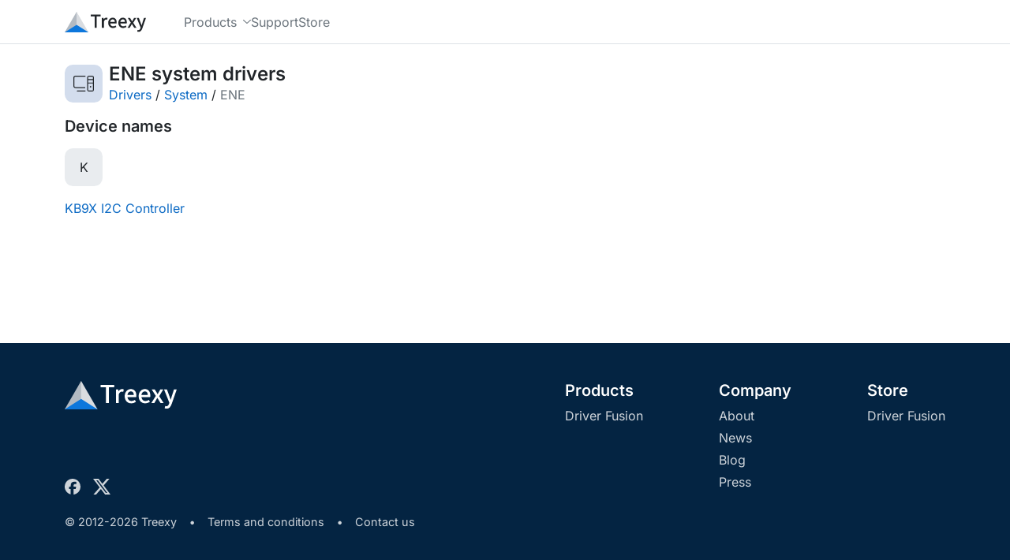

--- FILE ---
content_type: text/html; charset=utf-8
request_url: https://treexy.com/products/driver-fusion/database/system/ene/?o=manufacturer
body_size: 3332
content:
<!doctype html>
<html lang="en">
<head>
<title>Download ENE System Drivers for Windows 11, 10, 8.1, 8, or 7 - 64-bit and 32-bit - Treexy</title>
<meta charset="utf-8">
<meta name="viewport" content="width=device-width, initial-scale=1">
<meta name="description" content="Get the latest official ENE system drivers for Windows 11, 10, 8.1, 8, or 7. Update drivers using the largest database.">
<meta name="theme-color" content="#4472b9">

<link rel="stylesheet" href="/dist/css/site.css?d=2pu9ap0hh24e" />
<link rel="preload" href="/fonts/inter-latin-wght-normal.woff2" as="font" type="font/woff2" crossorigin="anonymous">
<link rel="icon" href="/favicons/icon.ico?d=2pu9ap0hh24e" sizes="any" />
<link rel="icon" href="/favicons/icon.svg?d=2pu9ap0hh24e" type="image/svg+xml" />
<link rel="manifest" href="/favicons/icon.webmanifest?d=2pu9ap0hh24e" />
<link rel="prefetch" href=".." as="document" />
<link rel="canonical" href="https://treexy.com/products/driver-fusion/database/system/ene/" />
</head>
<body class="d-flex flex-column">


<header class="sticky-top w-100" data-offset-anchor="">
<nav class="navbar navbar-expand-md bg-body d-flex align-items-stretch">
<div class="container">
<a class="d-flex align-items-center navbar-nav navbar-logo" href="/" title="Home">
<svg height="26" width="102.7" viewBox="0 0 1895.9 480" class="icon-company-text"><path d="M608.9 65v41.4h90.2v266.8h47.7V106.4H837V65Zm361.4 72c-23.7 0-45 14.5-60.5 37.2l-2.5-31.8h-40.1v230.8H914V227.4c14.5-35.6 35-47.3 51.2-47.3 8.6 0 12.8 1.2 20 3.5l5 1.5 9.2-41.7-3.6-1.5c-7.8-3.5-15.6-5-25.6-5zm148.6 0c-53.4 0-104 46.7-104 121.3 0 74.4 49.3 120.4 110.8 120.4 31.1 0 55.8-11 75.4-23.6l3.7-2.3-17.7-33-4.3 2.7a95 95 0 0 1-52.5 16.6c-20.1 0-36.4-7-48.3-19.4a80 80 0 0 1-20.3-48H1210l.6-4c1-6 1.5-14.3 1.5-22.2 0-32.4-8.2-59.6-24.1-78.7-16-19.1-39.7-29.9-69-29.9zm236.4 0c-53.3 0-104 46.7-104 121.3 0 74.4 49.3 120.4 110.8 120.4a137 137 0 0 0 75.5-23.6l3.7-2.3-17.7-33-4.4 2.7a95 95 0 0 1-52.5 16.6c-20 0-36.4-7-48.3-19.4a80 80 0 0 1-20.2-48h148.1l.7-4c1-6 1.4-14.3 1.4-22.2 0-32.4-8.2-59.6-24-78.7-16-19.1-39.7-29.9-69-29.9zm116.2 5.4 70 110.4-75.4 120.4h50.5l31.5-53.9a874 874 0 0 1 19.2-34.2 1225 1225 0 0 1 20.8 34.3l33.8 53.8h51.9l-75-116.4 69.7-114.4h-50.4l-28.3 51.2a895 895 0 0 0-17 31.1 1357 1357 0 0 1-18.4-31.2l-31-51.1zm209 0 90.7 226.7-4.5 14.7a84 84 0 0 1-18 32 37 37 0 0 1-27.5 12 66 66 0 0 1-15.5-2.9l-4.8-1.4-9.5 38.5 4 1.5a78 78 0 0 0 27.6 4.9c23.5 0 41.9-9 55.8-23.6 14-14.5 23.7-34.4 31.6-56.6l85.5-245.8h-46.6l-40.7 125.8c-5 16.2-10 34.1-15.3 51.1a3042 3042 0 0 0-17.6-51.3l-46.2-125.6zM1119.7 176c16.2 0 28.1 5.4 36.6 16 7.7 9.6 12.3 24.2 13 43.3h-107.9c6-38.5 31.1-59.3 58.3-59.3m236.4 0c16.2 0 28.2 5.4 36.6 16 7.8 9.6 12.3 24.2 13 43.3H1298c6-38.5 31.1-59.3 58.3-59.3z" /><path fill="#b3bac2" d="M405.8 436.6 277.8 0 0 480" /><path fill="#d9dce0" d="M277.8 480V0l277.7 480" /><path fill="#0d77dc" d="M555.5 480H0l277.8-177.3z" /></svg>
</a>
<button class="btn btn-svg d-flex align-items-center px-0 py-1 d-md-none" type="button" data-collapse="#navbar-dropdown" aria-controls="navbar-dropdown" aria-expanded="false" aria-label="Toggle navigation">
<svg height="17" width="19.96" viewBox="0 0 431.98 367.98" class="icon-bars"><path d="M15.99 0C6.99 0 0 6.99 0 15.99s6.99 15.99 15.99 15.99h400c9 0 15.99-6.99 15.99-15.99S424.99 0 415.99 0Zm0 168C6.99 168 0 174.99 0 183.99s6.99 15.99 15.99 15.99h400c9 0 15.99-6.99 15.99-15.99S424.99 168 415.99 168zm0 168C6.99 336 0 342.99 0 351.99s6.99 15.99 15.99 15.99h400c9 0 15.99-6.99 15.99-15.99S424.99 336 415.99 336z" /></svg>
</button>
<div class="navbar-collapse align-items-stretch collapse" id="navbar-dropdown">
<div class="navbar-nav pb-3 pb-md-0 ms-md-5 grid gap-0 gap-md-5">
<div class="dropdown-hover">
<button class="nav-link rotate-expanded-svg h-100 w-100" aria-haspopup="true" aria-controls="dropdown-products" aria-expanded="false">
<span class="d-flex align-items-center">
Products
<svg class="ms-2 icon-chevron-down" height="5.5" viewBox="0 0 447.86 248"><path d="M206.91 240.95a23.9 23.9 0 0 0 33.9 0l200-200c9.4-9.4 9.4-24.6 0-33.9s-24.6-9.4-33.9 0l-183 183-183-183c-9.4-9.4-24.6-9.4-33.9 0s-9.4 24.6 0 33.9l200 200z" /></svg>
</span>
</button>
<div class="dropdown-menu rounded-4 rounded-top-0" aria-labelledby="navbar-products">
<a class="dropdown-item" href="/products/driver-fusion/">Driver Fusion</a>
</div>
</div>
<div class="">
<a class="nav-link d-flex align-items-center h-100 float-start" href="/support/">
<span class="d-flex align-items-center">
Support
</span>
</a>
</div>
<div class="">
<a class="nav-link d-flex align-items-center h-100 float-start" href="/store/">
<span class="d-flex align-items-center">
Store
</span>
</a>
</div>
</div>
</div>
</div>
</nav>
</header>

<main class="d-flex flex-column flex-grow-1">
<div class="container py-4">
<div class="d-flex align-items-center">
<span class="driver-db-category-header rounded-4 d-flex flex-shrink-0 align-items-center justify-content-center" title="System">
<svg width="26" height="20.16" viewBox="0 0 569.58 441.58" class="icon-computer"><path d="M60.79 0A60.8 60.8 0 0 0 0 60.79v224a60.8 60.8 0 0 0 60.79 60.79h268.79V320H60.78a35.2 35.2 0 0 1-35.2-35.21v-224a35.2 35.2 0 0 1 35.2-35.21h270.63A98 98 0 0 1 340.2 0zm368 0A44.75 44.75 0 0 0 384 44.79v352a44.75 44.75 0 0 0 44.79 44.79h96a44.75 44.75 0 0 0 44.79-44.8v-352A44.75 44.75 0 0 0 524.78 0Zm0 25.58h96A19.26 19.26 0 0 1 544 44.78V96H409.58V44.79a19.26 19.26 0 0 1 19.2-19.21zm-19.21 96H544V192H409.58Zm0 96H544v179.2A19.26 19.26 0 0 1 524.79 416h-96a19.26 19.26 0 0 1-19.21-19.21zm67.2 70.42A20.74 20.74 0 0 0 456 308.79a20.74 20.74 0 0 0 20.79 20.79 20.74 20.74 0 0 0 20.79-20.8 20.74 20.74 0 0 0-20.8-20.78m-368 128A12.8 12.8 0 0 0 96 428.79a12.8 12.8 0 0 0 12.79 12.79H340.2a98 98 0 0 1-8.8-25.58z" /></svg>
</span>
<div class="d-flex flex-wrap flex-md-nowrap row-gap-1 justify-content-between align-items-center ms-2 w-100">
<div class="me-3">
<h1 class="h4 fw-semibold text-break mb-0">ENE system drivers</h1>
<div class="d-flex flex-wrap">
<span><a href="../..">Drivers</a>&nbsp;/&nbsp;</span>
<span><a href="..">System</a>&nbsp;/&nbsp;</span>
<span class="text-secondary">ENE</span>
</div>
</div>
</div>
</div>
<h2 class="h5 fw-semibold mt-3 mb-0">Device names</h2>
<div id="driver-db-devices" class="">
<section class="driver-db-category-list">
<span class="driver-db-category mt-3 mb-1 d-flex flex-shrink-0 align-items-center justify-content-center rounded-4 user-select-none">K</span>
<div>
<div><a title="KB9X I2C Controller drivers" href="kb9x-i2c-controller/">KB9X I2C Controller</a></div>
</div>
</section>
</div>
</div>
</main>

<footer>
<div class="container py-5">
<div class="grid grid-auto columns-1 columns-lg-2 justify-content-lg-between">
<div class="d-flex flex-column justify-content-between">
<div class="d-flex">
<svg class="mb-2 icon-company-text" height="36" width="142.2" viewBox="0 0 1895.9 480"><path d="M608.9 65v41.4h90.2v266.8h47.7V106.4H837V65Zm361.4 72c-23.7 0-45 14.5-60.5 37.2l-2.5-31.8h-40.1v230.8H914V227.4c14.5-35.6 35-47.3 51.2-47.3 8.6 0 12.8 1.2 20 3.5l5 1.5 9.2-41.7-3.6-1.5c-7.8-3.5-15.6-5-25.6-5zm148.6 0c-53.4 0-104 46.7-104 121.3 0 74.4 49.3 120.4 110.8 120.4 31.1 0 55.8-11 75.4-23.6l3.7-2.3-17.7-33-4.3 2.7a95 95 0 0 1-52.5 16.6c-20.1 0-36.4-7-48.3-19.4a80 80 0 0 1-20.3-48H1210l.6-4c1-6 1.5-14.3 1.5-22.2 0-32.4-8.2-59.6-24.1-78.7-16-19.1-39.7-29.9-69-29.9zm236.4 0c-53.3 0-104 46.7-104 121.3 0 74.4 49.3 120.4 110.8 120.4a137 137 0 0 0 75.5-23.6l3.7-2.3-17.7-33-4.4 2.7a95 95 0 0 1-52.5 16.6c-20 0-36.4-7-48.3-19.4a80 80 0 0 1-20.2-48h148.1l.7-4c1-6 1.4-14.3 1.4-22.2 0-32.4-8.2-59.6-24-78.7-16-19.1-39.7-29.9-69-29.9zm116.2 5.4 70 110.4-75.4 120.4h50.5l31.5-53.9a874 874 0 0 1 19.2-34.2 1225 1225 0 0 1 20.8 34.3l33.8 53.8h51.9l-75-116.4 69.7-114.4h-50.4l-28.3 51.2a895 895 0 0 0-17 31.1 1357 1357 0 0 1-18.4-31.2l-31-51.1zm209 0 90.7 226.7-4.5 14.7a84 84 0 0 1-18 32 37 37 0 0 1-27.5 12 66 66 0 0 1-15.5-2.9l-4.8-1.4-9.5 38.5 4 1.5a78 78 0 0 0 27.6 4.9c23.5 0 41.9-9 55.8-23.6 14-14.5 23.7-34.4 31.6-56.6l85.5-245.8h-46.6l-40.7 125.8c-5 16.2-10 34.1-15.3 51.1a3042 3042 0 0 0-17.6-51.3l-46.2-125.6zM1119.7 176c16.2 0 28.1 5.4 36.6 16 7.7 9.6 12.3 24.2 13 43.3h-107.9c6-38.5 31.1-59.3 58.3-59.3m236.4 0c16.2 0 28.2 5.4 36.6 16 7.8 9.6 12.3 24.2 13 43.3H1298c6-38.5 31.1-59.3 58.3-59.3z" /><path fill="#b3bac2" d="M405.8 436.6 277.8 0 0 480" /><path fill="#d9dce0" d="M277.8 480V0l277.7 480" /><path fill="#0d77dc" d="M555.5 480H0l277.8-177.3z" /></svg>
</div>
<div class="mt-4 d-flex align-items-center">
<a class="d-flex me-2" href="https://facebook.com/TreexySoftware" title="Facebook" target="_blank" rel="noreferrer noopener">
<svg class="me-2 icon-social-facebook" height="20" width="20.08" viewBox="0 0 512 510.1"><path d="M512 256C512 114.6 397.4 0 256 0S0 114.6 0 256c0 120 82.7 220.8 194.2 248.5V334.2h-52.8V256h52.8v-33.7c0-87.1 39.4-127.5 125-127.5 16.2 0 44.2 3.2 55.7 6.4V172c-6-.6-16.5-1-29.6-1-42 0-58.2 15.9-58.2 57.2V256h83.6l-14.4 78.2H287v175.9C413.8 494.8 512 386.9 512 256" /></svg>
</a>
<a class="d-flex " href="https://x.com/TreexySoftware" title="X" target="_blank" rel="noreferrer noopener">
<svg class="me-2 icon-social-x" height="20" width="22.13" viewBox="0 0 460.2 416"><path d="M362.4 0H433L278.8 176.2 460.2 416h-142L206.9 270.6 79.7 416H9l164.9-188.5L0 0h145.6l100.5 132.9zm-24.8 373.8h39.1L124.3 40h-42z" /></svg>
</a>
</div>
</div>
<div class="grid grid-auto columns gap-lg-6 justify-content-between" style="--columns:1;--columns-md:3">
<div class="me-0 d-flex flex-column align-items-start">
<h6 class="fs-5 fw-semibold">
Products</h6>
<a class="mb-1" href="/products/driver-fusion/">Driver Fusion</a>
</div>
<div class="me-0 d-flex flex-column align-items-start">
<h6 class="fs-5 fw-semibold">
Company</h6>
<a class="mb-1" href="/company/about/">About</a>
<a class="mb-1" href="/company/news/">News</a>
<a class="mb-1" href="/company/blog/">Blog</a>
<a class="mb-1" href="/company/press/">Press</a>
</div>
<div class="me-0 d-flex flex-column align-items-start">
<h6 class="fs-5 fw-semibold">
<a href="/store/" class="text-white">Store</a>
</h6>
<a class="mb-1" href="/store/">Driver Fusion</a>
</div>
</div>
</div>
<div class="pt-4 d-flex align-items-center fs-sm">
<div class="d-flex ">
© 2012-2026 Treexy
<span class="px-3 fw-semibold">•</span>
<a href="/terms-and-conditions/">Terms and conditions</a>
<span class="px-3 fw-semibold">•</span>
<a href="/company/contact-us/">Contact us</a>
</div>
</div>
</div>
</footer>


<script src="/dist/js/driver-database-devices.js?d=2pu9ap0hh24e" defer=""></script>
<noscript>
<img src="https://trckr.treexy.com/trckr.php?idsite=1&rec=1" style="border: 0;" alt=""/>
</noscript>


<script type="application/ld&#x2B;json">
{
"@context": "http://schema.org",
"@type": "Organization",
"name": "Treexy",
"url": "https://treexy.com/",
"logo": {
"@type": "ImageObject",
"name": "Logo",
"width": "1024",
"height": "885",
"url": "https://treexy.com/media/oxog4d0a/company-logo.png"
},
"foundingDate": "2012-07-10",
"sameAs": [ "https://facebook.com/TreexySoftware","https://x.com/TreexySoftware" ]
}
</script>

<script type="speculationrules">
{

"prerender": [
{
"urls": [".."]
}
]
}
</script>

</body>
</html>

--- FILE ---
content_type: text/javascript
request_url: https://treexy.com/dist/js/driver-database-devices.js?d=2pu9ap0hh24e
body_size: 6520
content:
function t(t){requestAnimationFrame(t)}function e(t){let e=new MessageChannel;e.port1.onmessage=t,e.port2.postMessage("")}!function(){let t={NODE_ENV:"production"};try{if(process){process.env=Object.assign({},process.env),Object.assign(process.env,t);return}}catch(t){}globalThis.process={env:t}}(),e(()=>{document.querySelectorAll("[data-collapse]").forEach(t=>{let e=t.getAttribute("data-collapse"),n=document.querySelectorAll(`[data-collapse='${e}']`);t.addEventListener("click",()=>{let t=document.querySelector(e).classList.toggle("show");n.forEach(e=>e.ariaExpanded=t?"true":"false")})})});const n=Math.min,o=Math.max,r=Math.round,i=t=>({x:t,y:t}),l={left:"right",right:"left",bottom:"top",top:"bottom"},a={start:"end",end:"start"};function c(t,e,r){return o(t,n(e,r))}function s(t,e){return"function"==typeof t?t(e):t}function u(t){return t.split("-")[0]}function f(t){return t.split("-")[1]}function d(t){return"x"===t?"y":"x"}function p(t){return"y"===t?"height":"width"}const h=new Set(["top","bottom"]);function m(t){return h.has(u(t))?"y":"x"}function g(t){return d(m(t))}function y(t,e,n){void 0===n&&(n=!1);let o=f(t),r=g(t),i=p(r),l="x"===r?o===(n?"end":"start")?"right":"left":"start"===o?"bottom":"top";return e.reference[i]>e.floating[i]&&(l=A(l)),[l,A(l)]}function w(t){let e=A(t);return[x(t),e,x(e)]}function x(t){return t.replace(/start|end/g,t=>a[t])}const v=["left","right"],b=["right","left"],E=["top","bottom"],L=["bottom","top"];function S(t,e,n){switch(t){case"top":case"bottom":if(n)return e?b:v;return e?v:b;case"left":case"right":return e?E:L;default:return[]}}function T(t,e,n,o){let r=f(t),i=S(u(t),"start"===n,o);return r&&(i=i.map(t=>t+"-"+r),e&&(i=i.concat(i.map(x)))),i}function A(t){return t.replace(/left|right|bottom|top/g,t=>l[t])}function R(t){return{top:0,right:0,bottom:0,left:0,...t}}function k(t){return"number"!=typeof t?R(t):{top:t,right:t,bottom:t,left:t}}function C(t){let{x:e,y:n,width:o,height:r}=t;return{width:o,height:r,top:n,left:e,right:e+o,bottom:n+r,x:e,y:n}}function q(t,e,n){let o,{reference:r,floating:i}=t,l=m(e),a=g(e),c=p(a),s=u(e),d="y"===l,h=r.x+r.width/2-i.width/2,y=r.y+r.height/2-i.height/2,w=r[c]/2-i[c]/2;switch(s){case"top":o={x:h,y:r.y-i.height};break;case"bottom":o={x:h,y:r.y+r.height};break;case"right":o={x:r.x+r.width,y:y};break;case"left":o={x:r.x-i.width,y:y};break;default:o={x:r.x,y:r.y}}switch(f(e)){case"start":o[a]-=w*(n&&d?-1:1);break;case"end":o[a]+=w*(n&&d?-1:1)}return o}const D=async(t,e,n)=>{let{placement:o="bottom",strategy:r="absolute",middleware:i=[],platform:l}=n,a=i.filter(Boolean),c=await (null==l.isRTL?void 0:l.isRTL(e)),s=await l.getElementRects({reference:t,floating:e,strategy:r}),{x:u,y:f}=q(s,o,c),d=o,p={},h=0;for(let n=0;n<a.length;n++){let{name:i,fn:m}=a[n],{x:g,y:y,data:w,reset:x}=await m({x:u,y:f,initialPlacement:o,placement:d,strategy:r,middlewareData:p,rects:s,platform:l,elements:{reference:t,floating:e}});u=null!=g?g:u,f=null!=y?y:f,p={...p,[i]:{...p[i],...w}},x&&h<=50&&(h++,"object"==typeof x&&(x.placement&&(d=x.placement),x.rects&&(s=!0===x.rects?await l.getElementRects({reference:t,floating:e,strategy:r}):x.rects),{x:u,y:f}=q(s,d,c)),n=-1)}return{x:u,y:f,placement:d,strategy:r,middlewareData:p}};async function O(t,e){var n;void 0===e&&(e={});let{x:o,y:r,platform:i,rects:l,elements:a,strategy:c}=t,{boundary:u="clippingAncestors",rootBoundary:f="viewport",elementContext:d="floating",altBoundary:p=!1,padding:h=0}=s(e,t),m=k(h),g=a[p?"floating"===d?"reference":"floating":d],y=C(await i.getClippingRect({element:null==(n=await (null==i.isElement?void 0:i.isElement(g)))||n?g:g.contextElement||await (null==i.getDocumentElement?void 0:i.getDocumentElement(a.floating)),boundary:u,rootBoundary:f,strategy:c})),w="floating"===d?{x:o,y:r,width:l.floating.width,height:l.floating.height}:l.reference,x=await (null==i.getOffsetParent?void 0:i.getOffsetParent(a.floating)),v=await (null==i.isElement?void 0:i.isElement(x))&&await (null==i.getScale?void 0:i.getScale(x))||{x:1,y:1},b=C(i.convertOffsetParentRelativeRectToViewportRelativeRect?await i.convertOffsetParentRelativeRectToViewportRelativeRect({elements:a,rect:w,offsetParent:x,strategy:c}):w);return{top:(y.top-b.top+m.top)/v.y,bottom:(b.bottom-y.bottom+m.bottom)/v.y,left:(y.left-b.left+m.left)/v.x,right:(b.right-y.right+m.right)/v.x}}const W=function(t){return void 0===t&&(t={}),{name:"flip",options:t,async fn(e){var n,o,r,i,l;let{placement:a,middlewareData:c,rects:f,initialPlacement:d,platform:p,elements:h}=e,{mainAxis:g=!0,crossAxis:x=!0,fallbackPlacements:v,fallbackStrategy:b="bestFit",fallbackAxisSideDirection:E="none",flipAlignment:L=!0,...S}=s(t,e);if(null!=(n=c.arrow)&&n.alignmentOffset)return{};let R=u(a),k=m(d),C=u(d)===d,q=await (null==p.isRTL?void 0:p.isRTL(h.floating)),D=v||(C||!L?[A(d)]:w(d)),W="none"!==E;!v&&W&&D.push(...T(d,L,E,q));let P=[d,...D],M=await O(e,S),F=[],N=(null==(o=c.flip)?void 0:o.overflows)||[];if(g&&F.push(M[R]),x){let t=y(a,f,q);F.push(M[t[0]],M[t[1]])}if(N=[...N,{placement:a,overflows:F}],!F.every(t=>t<=0)){let t=((null==(r=c.flip)?void 0:r.index)||0)+1,e=P[t];if(e&&("alignment"!==x||k===m(e)||N.every(t=>m(t.placement)!==k||t.overflows[0]>0)))return{data:{index:t,overflows:N},reset:{placement:e}};let n=null==(i=N.filter(t=>t.overflows[0]<=0).sort((t,e)=>t.overflows[1]-e.overflows[1])[0])?void 0:i.placement;if(!n)switch(b){case"bestFit":{let t=null==(l=N.filter(t=>{if(W){let e=m(t.placement);return e===k||"y"===e}return!0}).map(t=>[t.placement,t.overflows.filter(t=>t>0).reduce((t,e)=>t+e,0)]).sort((t,e)=>t[1]-e[1])[0])?void 0:l[0];t&&(n=t);break}case"initialPlacement":n=d}if(a!==n)return{reset:{placement:n}}}return{}}}},P=new Set(["left","top"]);async function M(t,e){let{placement:n,platform:o,elements:r}=t,i=await (null==o.isRTL?void 0:o.isRTL(r.floating)),l=u(n),a=f(n),c="y"===m(n),d=P.has(l)?-1:1,p=i&&c?-1:1,h=s(e,t),{mainAxis:g,crossAxis:y,alignmentAxis:w}="number"==typeof h?{mainAxis:h,crossAxis:0,alignmentAxis:null}:{mainAxis:h.mainAxis||0,crossAxis:h.crossAxis||0,alignmentAxis:h.alignmentAxis};return a&&"number"==typeof w&&(y="end"===a?-1*w:w),c?{x:y*p,y:g*d}:{x:g*d,y:y*p}}const F=function(t){return void 0===t&&(t=0),{name:"offset",options:t,async fn(e){var n,o;let{x:r,y:i,placement:l,middlewareData:a}=e,c=await M(e,t);return l===(null==(n=a.offset)?void 0:n.placement)&&null!=(o=a.arrow)&&o.alignmentOffset?{}:{x:r+c.x,y:i+c.y,data:{...c,placement:l}}}}},N=function(t){return void 0===t&&(t={}),{name:"shift",options:t,async fn(e){let{x:n,y:o,placement:r}=e,{mainAxis:i=!0,crossAxis:l=!1,limiter:a={fn:t=>{let{x:e,y:n}=t;return{x:e,y:n}}},...f}=s(t,e),p={x:n,y:o},h=await O(e,f),g=m(u(r)),y=d(g),w=p[y],x=p[g];if(i){let t="y"===y?"top":"left",e="y"===y?"bottom":"right",n=w+h[t],o=w-h[e];w=c(n,w,o)}if(l){let t="y"===g?"top":"left",e="y"===g?"bottom":"right",n=x+h[t],o=x-h[e];x=c(n,x,o)}let v=a.fn({...e,[y]:w,[g]:x});return{...v,data:{x:v.x-n,y:v.y-o,enabled:{[y]:i,[g]:l}}}}}};function H(){return"u">typeof window}function V(t){return B(t)?(t.nodeName||"").toLowerCase():"#document"}function $(t){var e;return(null==t||null==(e=t.ownerDocument)?void 0:e.defaultView)||window}function j(t){var e;return null==(e=(B(t)?t.ownerDocument:t.document)||window.document)?void 0:e.documentElement}function B(t){return!!H()&&(t instanceof Node||t instanceof $(t).Node)}function _(t){return!!H()&&(t instanceof Element||t instanceof $(t).Element)}function I(t){return!!H()&&(t instanceof HTMLElement||t instanceof $(t).HTMLElement)}function U(t){return!(!H()||"u"<typeof ShadowRoot)&&(t instanceof ShadowRoot||t instanceof $(t).ShadowRoot)}const z=new Set(["inline","contents"]);function X(t){let{overflow:e,overflowX:n,overflowY:o,display:r}=tl(t);return/auto|scroll|overlay|hidden|clip/.test(e+o+n)&&!z.has(r)}const Y=new Set(["table","td","th"]);function G(t){return Y.has(V(t))}const J=[":popover-open",":modal"];function K(t){return J.some(e=>{try{return t.matches(e)}catch(t){return!1}})}const Q=["transform","translate","scale","rotate","perspective"],Z=["transform","translate","scale","rotate","perspective","filter"],tt=["paint","layout","strict","content"];function te(t){let e=to(),n=_(t)?tl(t):t;return Q.some(t=>!!n[t]&&"none"!==n[t])||!!n.containerType&&"normal"!==n.containerType||!e&&!!n.backdropFilter&&"none"!==n.backdropFilter||!e&&!!n.filter&&"none"!==n.filter||Z.some(t=>(n.willChange||"").includes(t))||tt.some(t=>(n.contain||"").includes(t))}function tn(t){let e=tc(t);for(;I(e)&&!ti(e);){if(te(e))return e;if(K(e))break;e=tc(e)}return null}function to(){return!("u"<typeof CSS)&&!!CSS.supports&&CSS.supports("-webkit-backdrop-filter","none")}const tr=new Set(["html","body","#document"]);function ti(t){return tr.has(V(t))}function tl(t){return $(t).getComputedStyle(t)}function ta(t){return _(t)?{scrollLeft:t.scrollLeft,scrollTop:t.scrollTop}:{scrollLeft:t.scrollX,scrollTop:t.scrollY}}function tc(t){if("html"===V(t))return t;let e=t.assignedSlot||t.parentNode||U(t)&&t.host||j(t);return U(e)?e.host:e}function ts(t){let e=tc(t);return ti(e)?t.ownerDocument?t.ownerDocument.body:t.body:I(e)&&X(e)?e:ts(e)}function tu(t,e,n){var o;void 0===e&&(e=[]);let r=ts(t),i=r===(null==(o=t.ownerDocument)?void 0:o.body),l=$(r);return i?(tf(l),e.concat(l,l.visualViewport||[],X(r)?r:[],[])):e.concat(r,tu(r,[]))}function tf(t){return t.parent&&Object.getPrototypeOf(t.parent)?t.frameElement:null}function td(t){let e=tl(t),n=parseFloat(e.width)||0,o=parseFloat(e.height)||0,i=I(t),l=i?t.offsetWidth:n,a=i?t.offsetHeight:o,c=r(n)!==l||r(o)!==a;return c&&(n=l,o=a),{width:n,height:o,$:c}}function tp(t){return _(t)?t:t.contextElement}function th(t){let e=tp(t);if(!I(e))return i(1);let n=e.getBoundingClientRect(),{width:o,height:l,$:a}=td(e),c=(a?r(n.width):n.width)/o,s=(a?r(n.height):n.height)/l;return c&&Number.isFinite(c)||(c=1),s&&Number.isFinite(s)||(s=1),{x:c,y:s}}const tm=i(0);function tg(t){let e=$(t);return to()&&e.visualViewport?{x:e.visualViewport.offsetLeft,y:e.visualViewport.offsetTop}:tm}function ty(t,e,n){return void 0===e&&(e=!1),!!n&&(!e||n===$(t))&&e}function tw(t,e,n,o){void 0===e&&(e=!1),void 0===n&&(n=!1);let r=t.getBoundingClientRect(),l=tp(t),a=i(1);e&&(o?_(o)&&(a=th(o)):a=th(t));let c=ty(l,n,o)?tg(l):i(0),s=(r.left+c.x)/a.x,u=(r.top+c.y)/a.y,f=r.width/a.x,d=r.height/a.y;if(l){let t=$(l),e=o&&_(o)?$(o):o,n=t,r=tf(n);for(;r&&o&&e!==n;){let t=th(r),e=r.getBoundingClientRect(),o=tl(r),i=e.left+(r.clientLeft+parseFloat(o.paddingLeft))*t.x,l=e.top+(r.clientTop+parseFloat(o.paddingTop))*t.y;s*=t.x,u*=t.y,f*=t.x,d*=t.y,s+=i,u+=l,r=tf(n=$(r))}}return C({width:f,height:d,x:s,y:u})}function tx(t,e){let n=ta(t).scrollLeft;return e?e.left+n:tw(j(t)).left+n}function tv(t,e){let n=t.getBoundingClientRect();return{x:n.left+e.scrollLeft-tx(t,n),y:n.top+e.scrollTop}}function tb(t){let{elements:e,rect:n,offsetParent:o,strategy:r}=t,l="fixed"===r,a=j(o),c=!!e&&K(e.floating);if(o===a||c&&l)return n;let s={scrollLeft:0,scrollTop:0},u=i(1),f=i(0),d=I(o);if((d||!d&&!l)&&(("body"!==V(o)||X(a))&&(s=ta(o)),I(o))){let t=tw(o);u=th(o),f.x=t.x+o.clientLeft,f.y=t.y+o.clientTop}let p=!a||d||l?i(0):tv(a,s);return{width:n.width*u.x,height:n.height*u.y,x:n.x*u.x-s.scrollLeft*u.x+f.x+p.x,y:n.y*u.y-s.scrollTop*u.y+f.y+p.y}}function tE(t){return Array.from(t.getClientRects())}function tL(t){let e=j(t),n=ta(t),r=t.ownerDocument.body,i=o(e.scrollWidth,e.clientWidth,r.scrollWidth,r.clientWidth),l=o(e.scrollHeight,e.clientHeight,r.scrollHeight,r.clientHeight),a=-n.scrollLeft+tx(t),c=-n.scrollTop;return"rtl"===tl(r).direction&&(a+=o(e.clientWidth,r.clientWidth)-i),{width:i,height:l,x:a,y:c}}const tS=25;function tT(t,e){let n=$(t),o=j(t),r=n.visualViewport,i=o.clientWidth,l=o.clientHeight,a=0,c=0;if(r){i=r.width,l=r.height;let t=to();(!t||t&&"fixed"===e)&&(a=r.offsetLeft,c=r.offsetTop)}let s=tx(o);if(s<=0){let t=o.ownerDocument,e=t.body,n=getComputedStyle(e),r="CSS1Compat"===t.compatMode&&parseFloat(n.marginLeft)+parseFloat(n.marginRight)||0,l=Math.abs(o.clientWidth-e.clientWidth-r);l<=25&&(i-=l)}else s<=25&&(i+=s);return{width:i,height:l,x:a,y:c}}const tA=new Set(["absolute","fixed"]);function tR(t,e){let n=tw(t,!0,"fixed"===e),o=n.top+t.clientTop,r=n.left+t.clientLeft,l=I(t)?th(t):i(1),a=t.clientWidth*l.x,c=t.clientHeight*l.y;return{width:a,height:c,x:r*l.x,y:o*l.y}}function tk(t,e,n){let o;if("viewport"===e)o=tT(t,n);else if("document"===e)o=tL(j(t));else if(_(e))o=tR(e,n);else{let n=tg(t);o={x:e.x-n.x,y:e.y-n.y,width:e.width,height:e.height}}return C(o)}function tC(t,e){let n=tc(t);return!(n===e||!_(n)||ti(n))&&("fixed"===tl(n).position||tC(n,e))}function tq(t,e){let n=e.get(t);if(n)return n;let o=tu(t,[]).filter(t=>_(t)&&"body"!==V(t)),r=null,i="fixed"===tl(t).position,l=i?tc(t):t;for(;_(l)&&!ti(l);){let e=tl(l),n=te(l);n||"fixed"!==e.position||(r=null),(i?!n&&!r:!n&&"static"===e.position&&!!r&&tA.has(r.position)||X(l)&&!n&&tC(t,l))?o=o.filter(t=>t!==l):r=e,l=tc(l)}return e.set(t,o),o}function tD(t){let{element:e,boundary:r,rootBoundary:i,strategy:l}=t,a=[..."clippingAncestors"===r?K(e)?[]:tq(e,this._c):[].concat(r),i],c=a[0],s=a.reduce((t,r)=>{let i=tk(e,r,l);return t.top=o(i.top,t.top),t.right=n(i.right,t.right),t.bottom=n(i.bottom,t.bottom),t.left=o(i.left,t.left),t},tk(e,c,l));return{width:s.right-s.left,height:s.bottom-s.top,x:s.left,y:s.top}}function tO(t){let{width:e,height:n}=td(t);return{width:e,height:n}}function tW(t,e,n){let o=I(e),r=j(e),l="fixed"===n,a=tw(t,!0,l,e),c={scrollLeft:0,scrollTop:0},s=i(0);if(o||!o&&!l)if(("body"!==V(e)||X(r))&&(c=ta(e)),o){let t=tw(e,!0,l,e);s.x=t.x+e.clientLeft,s.y=t.y+e.clientTop}else r&&(s.x=tx(r));l&&!o&&r&&(s.x=tx(r));let u=!r||o||l?i(0):tv(r,c);return{x:a.left+c.scrollLeft-s.x-u.x,y:a.top+c.scrollTop-s.y-u.y,width:a.width,height:a.height}}function tP(t){return"static"===tl(t).position}function tM(t,e){if(!I(t)||"fixed"===tl(t).position)return null;if(e)return e(t);let n=t.offsetParent;return j(t)===n&&(n=n.ownerDocument.body),n}function tF(t,e){let n=$(t);if(K(t))return n;if(!I(t)){let e=tc(t);for(;e&&!ti(e);){if(_(e)&&!tP(e))return e;e=tc(e)}return n}let o=tM(t,e);for(;o&&G(o)&&tP(o);)o=tM(o,e);return o&&ti(o)&&tP(o)&&!te(o)?n:o||tn(t)||n}const tN=async function(t){let e=this.getOffsetParent||tF,n=this.getDimensions,o=await n(t.floating);return{reference:tW(t.reference,await e(t.floating),t.strategy),floating:{x:0,y:0,width:o.width,height:o.height}}};function tH(t){return"rtl"===tl(t).direction}const tV={convertOffsetParentRelativeRectToViewportRelativeRect:tb,getDocumentElement:j,getClippingRect:tD,getOffsetParent:tF,getElementRects:tN,getClientRects:tE,getDimensions:tO,getScale:th,isElement:_,isRTL:tH},t$=F,tj=N,tB=W,t_=(t,e,n)=>{let o=new Map,r={platform:tV,...n},i={...r.platform,_c:o};return D(t,e,{...r,platform:i})};function tI(t){let e,n=t.dataset.title??t.dataset.tooltip??t.title;function o(){let o;e||((e=document.createElement("div")).id=`tooltip-${crypto.randomUUID()}`,e.className="tooltip",e.role="tooltip",e.innerText=n,t.removeAttribute("title"),t.setAttribute("aria-describedby",e.id),(o=t.closest("dialog"))?o.insertAdjacentElement("beforeend",e):document.body.insertAdjacentElement("beforeend",e)),e.style.display="block",t_(t,e,{placement:"top",middleware:[F(5),W(),N({padding:5})]}).then(t=>{let{x:n,y:o}=t;Object.assign(e.style,{left:`${n}px`,right:"5px",top:`${o}px`})})}function r(){e&&(e.style.display="")}n&&(t.addEventListener("mouseenter",o),t.addEventListener("focus",o),t.addEventListener("mouseleave",r),t.addEventListener("blur",r))}function tU(t,e){return getComputedStyle(t).getPropertyValue(e)}function tz(t,e,n,o){t.style.setProperty(e,n,o)}function tX(t){return t.getBoundingClientRect().height}function tY(t){let e=0;return t.forEach(t=>{e+=tX(t)}),e}window.createTooltip=tI,t(()=>{document.querySelectorAll("[data-tooltip]").forEach(t=>{tI(t)})}),e(()=>{let e=Array.from(document.querySelectorAll(".dropdown-hover")).map(t=>{let e=0,o=t.closest("nav");return o&&o.classList.forEach(t=>{if(t.startsWith("navbar-expand")){let n=t.replace("navbar-expand-","");e=parseInt(tU(document.querySelector(":root"),`--bs-breakpoint-${n}`))}}),{breakpoint:e,button:t.querySelector("button, a"),element:t,isWrapped:n({breakpoint:e}),menu:t.querySelector(".dropdown-menu")}});function n(t){return window.innerWidth<t.breakpoint}function o(t){return null!==t.element.getAttribute("is-expanded")}function r(t){let{button:e,element:n,menu:o}=t;n.setAttribute("is-expanded",""),n.focus({preventScroll:!0}),e&&(e.setAttribute("aria-expanded","true"),e.classList.add("show")),o&&o.classList.add("show")}function i(t){let{button:e,element:n,menu:o}=t;n.removeAttribute("is-expanded"),e&&(e.setAttribute("aria-expanded","false"),e.classList.remove("show")),o&&o.classList.remove("show")}e.forEach(t=>{let l=t.button,a=t.element;l&&(l.addEventListener("mouseenter",()=>{n(t)||o(t)||r(t)}),l.addEventListener("click",l=>{n(t)&&(l.preventDefault(),e.forEach(t=>{t.element!==a&&i(t)}),o(t)?i(t):r(t))})),a.addEventListener("mouseleave",()=>{!n(t)&&o(t)&&i(t)})}),window.addEventListener("resize",()=>{t(()=>{e.forEach(t=>{let e=n(t);e!==t.isWrapped&&(t.isWrapped=e,i(t))})})})}),e(()=>{let e=document.querySelector(":root"),n=document.querySelectorAll("[data-offset-anchor]"),o=new ResizeObserver(()=>t(()=>{let t=tY(n);tz(e,"--anchor-offset",`${t}px`)}));n.forEach(t=>o.observe(t))});let tG=window._paq=window._paq||[];function tJ(t,e){return e=null==e?t.length-1:+e,function(){for(var n=Math.max(arguments.length-e,0),o=Array(n),r=0;r<n;r++)o[r]=arguments[r+e];switch(e){case 0:return t.call(this,o);case 1:return t.call(this,arguments[0],o);case 2:return t.call(this,arguments[0],arguments[1],o)}var i=Array(e+1);for(r=0;r<e;r++)i[r]=arguments[r];return i[e]=o,t.apply(this,i)}}tG.push(["setCookieNamePrefix","treexy_"]),tG.push(["setRequestMethod","POST"]),tG.push(["trackPageView"]),tG.push(["enableLinkTracking"]),e(()=>{let t="//trckr.treexy.com/";tG.push(["setTrackerUrl",t+"trckr.php"]),tG.push(["setSiteId","1"]);let e=document,n=e.createElement("script"),o=e.getElementsByTagName("script")[0];n.async=!0,n.src=t+"trckr.js",o.parentNode.insertBefore(n,o)});var tK=Date.now||function(){return new Date().getTime()};function tQ(t,e,n){var o,r,i,l,a,c=function(){var n=tK()-r;e>n?o=setTimeout(c,e-n):(o=null,l=t.apply(a,i),o||(i=a=null))},s=tJ(function(t){return a=this,i=t,r=tK(),o||(o=setTimeout(c,e)),l});return s.cancel=function(){clearTimeout(o),o=i=a=null},s}function tZ(t){let e=arguments.length>1&&void 0!==arguments[1]&&arguments[1];tz(t,"display","none",e?"important":"")}function t0(t){tz(t,"display","")}function t1(t,e){for(let[n,o]of Object.entries(e)){let e=RegExp(`{{${n}}}`,"g");t=t.replace(e,o)}return t}e(()=>{let t=document.querySelector("#driver-db-filter");if(!t)return;let e=document.querySelectorAll("section.driver-db-category-list");function n(){let n=t.value,o=!1;e.forEach(t=>{let e=RegExp(n.replace(/[.*+?^${}()|[\]\\]/g,"\\$&"),"i"),r=""===n||e.test(t.textContent||"");r?t0(t):tZ(t),r&&(o=!0,t.querySelectorAll("a").forEach(t=>{""===n||e.test(t.textContent||"")?t0(t.parentElement):tZ(t.parentElement)}))});let r=document.querySelector("#driver-db-filter-message-not-found").innerHTML;r=t1(r,{"search-term":n.toLowerCase()});let i=document.querySelector("#driver-db-filter-message");i.innerHTML=r,o?tZ(i):t0(i)}n(),t.addEventListener("input",tQ(n,500))});
